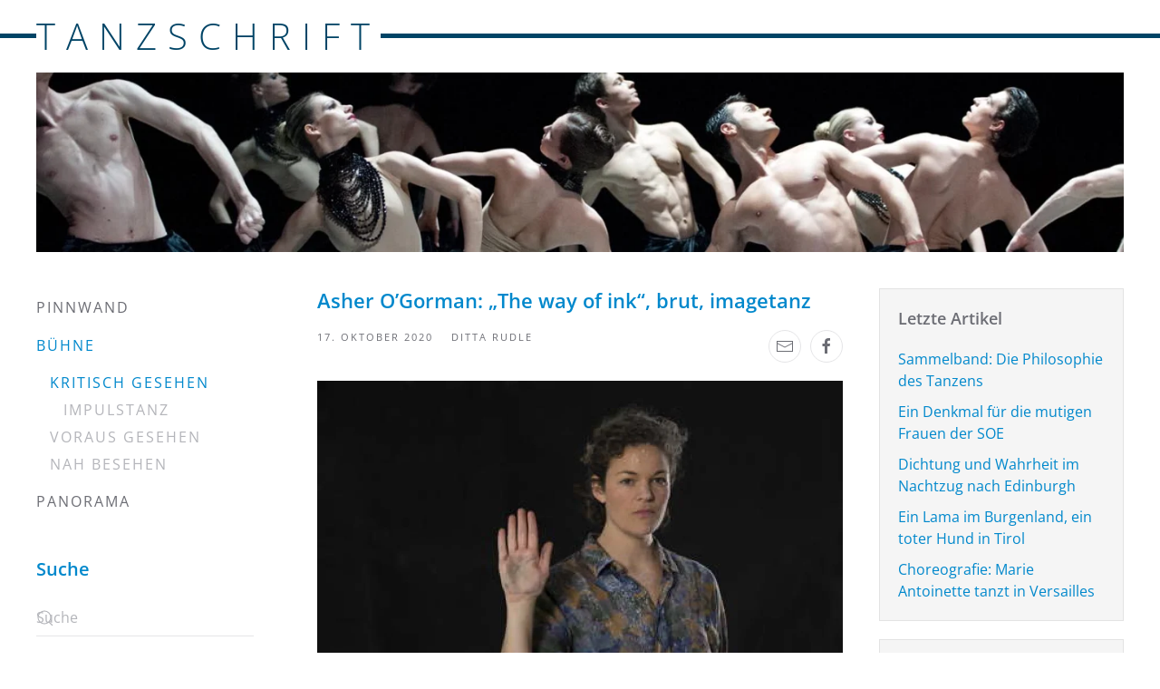

--- FILE ---
content_type: text/html; charset=utf-8
request_url: https://www.tanzschrift.at/buehne/kritisch-gesehen/1282-asher-o-gorman-the-way-of-ink-brut-imagetanz
body_size: 33074
content:
<!DOCTYPE html>
<html lang="de-de" dir="ltr">
    <head>
        <meta name="viewport" content="width=device-width, initial-scale=1">
        <link rel="icon" href="/images/image.png" sizes="any">
                <link rel="apple-touch-icon" href="/images/image.png">
        <meta charset="utf-8">
	<meta name="rights" content="Soweit nicht anders angegeben sind die Rechte beim Autor. Bildrechte siehe ©.">
	<meta name="author" content="Ditta Rudle ">
	<meta name="description" content="Blaue Tinte, weißes Papier, glänzendes Kupfer, roter Steckschaum, selbstgekochte weiße Knetmasse, schwarze Inseln, gefüllt mit Wasser . Die Tänzerin und bildende Künstlerin Asher O’Gorman setzt sich in ihrer Performance „The way of ink“*) mit dem kulturellen Erbe ihrer Heimat, Irland, auseinander und zeigt eine betörende Stunde, in der Zeit und Raum aufgehoben sind. Vorgesehen für das im März ins Meer gefallene Festival imagetanz, wird „The way of ink“ dieser Tage vom brut in der Erbsenfabrik gezeigt. ">
	<meta name="generator" content="Joomla! - Open Source Content Management">
	<title>Asher O’Gorman: „The way of ink“, brut, imagetanz</title>
	<link href="https://www.tanzschrift.at/component/finder/search?format=opensearch&amp;Itemid=101" rel="search" title="OpenSearch Tanzschrift" type="application/opensearchdescription+xml">
<link href="/media/modals/css/style.min.css?cc729d" rel="stylesheet">
	<link href="/media/modals/css/theme-dark.min.css?cc729d" rel="stylesheet">
	<link href="/media/vendor/joomla-custom-elements/css/joomla-alert.min.css?0.4.1" rel="stylesheet">
	<link href="/media/system/css/joomla-fontawesome.min.css?4.5.33" rel="preload" as="style" onload="this.onload=null;this.rel='stylesheet'">
	<link href="/templates/yootheme/css/theme.12.css?1765965231" rel="stylesheet">
	<link href="/templates/yootheme/css/theme.update.css?4.5.33" rel="stylesheet">
	<link href="/templates/yootheme/css/custom.css?4.5.33" rel="stylesheet">
	<link href="/media/plg_system_jcemediabox/css/jcemediabox.min.css?7d30aa8b30a57b85d658fcd54426884a" rel="stylesheet">
	<link href="/media/plg_system_jcepro/site/css/content.min.css?86aa0286b6232c4a5b58f892ce080277" rel="stylesheet">
<script src="/media/vendor/awesomplete/js/awesomplete.min.js?1.1.7" defer></script>
	<script type="application/json" class="joomla-script-options new">{"joomla.jtext":{"JLIB_JS_AJAX_ERROR_OTHER":"Beim Abrufen von JSON-Daten wurde ein HTTP-Statuscode %s zur\u00fcckgegeben.","JLIB_JS_AJAX_ERROR_PARSE":"Ein Parsing-Fehler trat bei der Verarbeitung der folgenden JSON-Daten auf:<br><code style='color:inherit;white-space:pre-wrap;padding:0;margin:0;border:0;background:inherit;'>%s<\/code>","MDL_MODALTXT_CLOSE":"schlie\u00dfen","MDL_MODALTXT_PREVIOUS":"zur\u00fcck","MDL_MODALTXT_NEXT":"weiter","ERROR":"Fehler","MESSAGE":"Nachricht","NOTICE":"Hinweis","WARNING":"Warnung","JCLOSE":"Schlie\u00dfen","JOK":"OK","JOPEN":"\u00d6ffnen"},"finder-search":{"url":"\/component\/finder\/?task=suggestions.suggest&amp;format=json&amp;tmpl=component&amp;Itemid=101"},"rl_modals":{"theme":"dark","dimensionsIncludeTitle":0,"closeOnOutsideClick":true,"position":"center","showCountdown":true,"slideshow":0,"slideshowInterval":5000,"slideshowResume":true,"slideshowResumeTimeout":5000,"pagination":"buttons","paginationAsImages":true,"paginationTextDivider":"\/","openEffect":"zoom","closeEffect":"zoom","nextEffect":"slideForward","previousEffect":"slideBackward","disableOnNarrow":false,"disableBasedOn":"window","disableBreakPoint":576,"keyboardNavigation":true,"scrollNavigation":false,"imageZoom":false},"system.paths":{"root":"","rootFull":"https:\/\/www.tanzschrift.at\/","base":"","baseFull":"https:\/\/www.tanzschrift.at\/"},"csrf.token":"8fe0fb66c41620f5242ee2ab809fee10"}</script>
	<script src="/media/system/js/core.min.js?a3d8f8"></script>
	<script src="/media/com_finder/js/finder.min.js?755761" type="module"></script>
	<script src="/media/vendor/jquery/js/jquery.min.js?3.7.1"></script>
	<script src="/media/legacy/js/jquery-noconflict.min.js?504da4"></script>
	<script src="/media/modals/js/script.min.js?cc729d" type="module"></script>
	<script src="/media/system/js/messages.min.js?9a4811" type="module"></script>
	<script src="/plugins/system/yooessentials/modules/element/elements/social_sharing_item/assets/asset.js?2.4.12-1202.1125" defer></script>
	<script src="/templates/yootheme/vendor/assets/uikit/dist/js/uikit.min.js?4.5.33"></script>
	<script src="/templates/yootheme/vendor/assets/uikit/dist/js/uikit-icons-fuse.min.js?4.5.33"></script>
	<script src="/templates/yootheme/js/theme.js?4.5.33"></script>
	<script src="/media/plg_system_jcemediabox/js/jcemediabox.min.js?7d30aa8b30a57b85d658fcd54426884a"></script>
	<script type="application/ld+json">{"@context":"https://schema.org","@graph":[{"@type":"Organization","@id":"https://www.tanzschrift.at/#/schema/Organization/base","name":"Tanzschrift","url":"https://www.tanzschrift.at/"},{"@type":"WebSite","@id":"https://www.tanzschrift.at/#/schema/WebSite/base","url":"https://www.tanzschrift.at/","name":"Tanzschrift","publisher":{"@id":"https://www.tanzschrift.at/#/schema/Organization/base"},"potentialAction":{"@type":"SearchAction","target":"https://www.tanzschrift.at/component/finder/search?q={search_term_string}&amp;Itemid=101","query-input":"required name=search_term_string"}},{"@type":"WebPage","@id":"https://www.tanzschrift.at/#/schema/WebPage/base","url":"https://www.tanzschrift.at/buehne/kritisch-gesehen/1282-asher-o-gorman-the-way-of-ink-brut-imagetanz","name":"Asher O’Gorman: „The way of ink“, brut, imagetanz","description":"Blaue Tinte, weißes Papier, glänzendes Kupfer, roter Steckschaum, selbstgekochte weiße Knetmasse, schwarze Inseln, gefüllt mit Wasser . Die Tänzerin und bildende Künstlerin Asher O’Gorman setzt sich in ihrer Performance „The way of ink“*) mit dem kulturellen Erbe ihrer Heimat, Irland, auseinander und zeigt eine betörende Stunde, in der Zeit und Raum aufgehoben sind. Vorgesehen für das im März ins Meer gefallene Festival imagetanz, wird „The way of ink“ dieser Tage vom brut in der Erbsenfabrik gezeigt. ","isPartOf":{"@id":"https://www.tanzschrift.at/#/schema/WebSite/base"},"about":{"@id":"https://www.tanzschrift.at/#/schema/Organization/base"},"inLanguage":"de-DE"},{"@type":"Article","@id":"https://www.tanzschrift.at/#/schema/com_content/article/1282","name":"Asher O’Gorman: „The way of ink“, brut, imagetanz","headline":"Asher O’Gorman: „The way of ink“, brut, imagetanz","inLanguage":"de-DE","author":{"@type":"Person","name":"Ditta Rudle "},"thumbnailUrl":"images/eigene_bilder/2020/brut/wAsher_O_Gorman23.jpg","image":"images/eigene_bilder/2020/brut/wAsher_O_Gorman23.jpg","isPartOf":{"@id":"https://www.tanzschrift.at/#/schema/WebPage/base"}}]}</script>
	<script>window.yootheme ||= {}; var $theme = yootheme.theme = {"i18n":{"close":{"label":"Schlie\u00dfen"},"totop":{"label":"Zur\u00fcck nach oben"},"marker":{"label":"\u00d6ffnen"},"navbarToggleIcon":{"label":"Men\u00fc \u00f6ffnen"},"paginationPrevious":{"label":"Vorherige Seite"},"paginationNext":{"label":"N\u00e4chste Seite"},"searchIcon":{"toggle":"Suche \u00f6ffnen","submit":"Suche ausf\u00fchren"},"slider":{"next":"N\u00e4chste Folie","previous":"Vorherige Folie","slideX":"Folie %s","slideLabel":"%s von %s"},"slideshow":{"next":"N\u00e4chste Folie","previous":"Vorherige Folie","slideX":"Folie %s","slideLabel":"%s von %s"},"lightboxPanel":{"next":"N\u00e4chste Folie","previous":"Vorherige Folie","slideLabel":"%s von %s","close":"Schlie\u00dfen"}}};</script>
	<script>jQuery(document).ready(function(){WfMediabox.init({"base":"\/","theme":"standard","width":"","height":"","lightbox":0,"shadowbox":0,"icons":1,"overlay":1,"overlay_opacity":0,"overlay_color":"","transition_speed":500,"close":2,"labels":{"close":"Schlie\u00dfen","next":"N\u00e4chstes","previous":"Vorheriges","cancel":"Abbrechen","numbers":"{{numbers}}","numbers_count":"{{current}} von {{total}}","download":"PLG_SYSTEM_JCEMEDIABOX_LABEL_DOWNLOAD"},"swipe":true,"expand_on_click":true});});</script>

    </head>
    <body class="">

        <div class="uk-hidden-visually uk-notification uk-notification-top-left uk-width-auto">
            <div class="uk-notification-message">
                <a href="#tm-main" class="uk-link-reset">Zum Hauptinhalt springen</a>
            </div>
        </div>

                <div class="tm-page-container uk-clearfix">

            
            
        
        
        <div class="tm-page uk-margin-auto">

                        


<header class="tm-header-mobile uk-hidden@m">


    
        <div class="uk-navbar-container">

            <div class="uk-container uk-container-expand">
                <nav class="uk-navbar" uk-navbar="{&quot;align&quot;:&quot;left&quot;,&quot;container&quot;:&quot;.tm-header-mobile&quot;,&quot;boundary&quot;:&quot;.tm-header-mobile .uk-navbar-container&quot;}">

                                        <div class="uk-navbar-left ">

                                                    <a href="https://www.tanzschrift.at/" aria-label="Zurück zur Startseite" class="uk-logo uk-navbar-item">
    TANZSCHRIFT</a>
                        
                        
                        
                    </div>
                    
                    
                                        <div class="uk-navbar-right">

                                                    
                        
                                                    <a uk-toggle href="#tm-dialog-mobile" class="uk-navbar-toggle">

        
        <div uk-navbar-toggle-icon></div>

        
    </a>
                        
                    </div>
                    
                </nav>
            </div>

        </div>

    



        <div id="tm-dialog-mobile" uk-offcanvas="container: true; overlay: true" mode="slide" flip>
        <div class="uk-offcanvas-bar uk-flex uk-flex-column">

                        <button class="uk-offcanvas-close uk-close-large" type="button" uk-close uk-toggle="cls: uk-close-large; mode: media; media: @s"></button>
            
                        <div class="uk-margin-auto-bottom">
                
<div class="uk-panel" id="module-menu-dialog-mobile">

    
    
<ul class="uk-nav uk-nav-default">
    
	<li class="item-101 uk-parent"><a href="/">Pinnwand</a>
	<ul class="uk-nav-sub">

		<li class="item-133 uk-parent"><a href="/pinnwand/aktuell">Aktuell</a>
		<ul>

			<li class="item-279"><a href="/pinnwand/aktuell/standpunkt">Standpunkt</a></li></ul></li></ul></li>
	<li class="item-108 uk-active uk-parent"><a href="/buehne">Bühne</a>
	<ul class="uk-nav-sub">

		<li class="item-115 uk-active uk-parent"><a href="/buehne/kritisch-gesehen">Kritisch gesehen </a>
		<ul>

			<li class="item-327"><a href="/buehne/kritisch-gesehen/impulstanz">Impulstanz</a></li></ul></li>
		<li class="item-116"><a href="/buehne/vorschau">Voraus gesehen </a></li>
		<li class="item-123"><a href="/buehne/nah-besehen">Nah besehen</a></li></ul></li>
	<li class="item-117 uk-parent"><a href="/panorama">Panorama</a>
	<ul class="uk-nav-sub">

		<li class="item-109"><a href="/panorama/bildende-kunst">Ausgestellt </a></li>
		<li class="item-110"><a href="/panorama/film">Abgedreht </a></li>
		<li class="item-118"><a href="/panorama/gelesen">Vorgelesen </a></li>
		<li class="item-275"><a href="/panorama/hingehorcht">Hingehorcht </a></li></ul></li></ul>

</div>

            </div>
            
            
        </div>
    </div>
    
    
    

</header>




<header class="tm-header uk-visible@m">



    
        <div class="uk-navbar-container">

            <div class="uk-container">
                <nav class="uk-navbar" uk-navbar="{&quot;align&quot;:&quot;left&quot;,&quot;container&quot;:&quot;.tm-header&quot;,&quot;boundary&quot;:&quot;.tm-header .uk-navbar-container&quot;}">

                                        <div class="uk-navbar-left ">

                                                    <a href="https://www.tanzschrift.at/" aria-label="Zurück zur Startseite" class="uk-logo uk-navbar-item">
    TANZSCHRIFT</a>
                        
                        
                        
                    </div>
                    
                    
                    
                </nav>
            </div>

        </div>

    







</header>

            
            

            <main id="tm-main" >

                
                <div id="system-message-container" aria-live="polite"></div>

                <!-- Builder #template-QlZhUVCW -->
<div class="uk-section-default uk-section uk-section-small uk-padding-remove-top">
    
        
        
        
            
                                <div class="uk-container">                
                    <div class="uk-grid tm-grid-expand uk-child-width-1-1 uk-grid-margin">
<div class="uk-width-1-1">
    
        
            
            
            
                
                    
<div class="uk-margin">
        <picture>
<source type="image/webp" srcset="/templates/yootheme/cache/0d/header-0d62cc5a.webp 768w, /templates/yootheme/cache/1a/header-1ae75743.webp 1024w, /templates/yootheme/cache/d0/header-d0b33c54.webp 1366w, /templates/yootheme/cache/d3/header-d35cbfdb.webp 1500w" sizes="(min-width: 1500px) 1500px">
<img src="/templates/yootheme/cache/17/header-171b94c0.jpeg" width="1500" height="247" class="el-image" alt loading="lazy">
</picture>    
    
</div>

                
            
        
    
</div></div>
                                </div>                
            
        
    
</div>
<div class="uk-section-default uk-section uk-padding-remove-top">
    
        
        
        
            
                                <div class="uk-container">                
                    <div class="uk-grid tm-grid-expand uk-grid-margin" uk-grid>
<div class="uk-width-1-4@m">
    
        
            
            
            
                
                    <div>
<div class="uk-grid uk-child-width-1-1" uk-grid>    <div>
<div class="uk-panel _menu" id="module-1">

    
    
<ul class="uk-nav uk-nav-default">
    
	<li class="item-101"><a href="/">Pinnwand</a></li>
	<li class="item-108 uk-active uk-parent"><a href="/buehne">Bühne</a>
	<ul class="uk-nav-sub">

		<li class="item-115 uk-active uk-parent"><a href="/buehne/kritisch-gesehen">Kritisch gesehen </a>
		<ul>

			<li class="item-327"><a href="/buehne/kritisch-gesehen/impulstanz">Impulstanz</a></li></ul></li>
		<li class="item-116"><a href="/buehne/vorschau">Voraus gesehen </a></li>
		<li class="item-123"><a href="/buehne/nah-besehen">Nah besehen</a></li></ul></li>
	<li class="item-117"><a href="/panorama">Panorama</a></li></ul>

</div>
</div>    <div>
<div class="uk-panel" id="module-99">

    
        <h3>

                Suche        
        </h3>

    
    

    <form id="search-99" action="/component/finder/search?Itemid=101" method="get" role="search" class="uk-search js-finder-searchform uk-search-default"><span uk-search-icon></span><input name="q" class="js-finder-search-query uk-search-input" placeholder="Suche" required aria-label="Suche" type="search"><input type="hidden" name="Itemid" value="101"></form>
    

</div>
</div></div></div>
                
            
        
    
</div>
<div class="uk-width-1-2@m">
    
        
            
            
            
                
                    
<h1>        Asher O’Gorman: „The way of ink“, brut, imagetanz    </h1><div class="uk-panel uk-margin"><div class="uk-grid tm-grid-expand uk-grid-margin" uk-grid>
<div class="uk-width-1-2 uk-width-1-2@m">
    
        
            
            
            
                
                    
<div>
    <ul class="uk-margin-remove-bottom uk-subnav" uk-margin>        <li class="el-item ">
    <a class="el-content uk-disabled">17. Oktober 2020</a>
</li>
        <li class="el-item ">
    <a class="el-content uk-disabled">Ditta Rudle</a>
</li>
        </ul>
</div>
                
            
        
    
</div>
<div class="uk-width-1-2 uk-width-1-2@m">
    
        
            
            
            
                
                    
<div class="uk-margin uk-margin-remove-top uk-margin-remove-bottom uk-text-right" uk-scrollspy="target: [uk-scrollspy-class];">    <ul class="uk-child-width-auto uk-grid-small uk-flex-inline uk-flex-middle" uk-grid>
            <li class="el-item">
<a class="el-link uk-icon-button" href="mailto:?subject=Asher%20O%E2%80%99Gorman%3A%20%E2%80%9EThe%20way%20of%20ink%E2%80%9C%2C%20brut%2C%20imagetanz&amp;body=https%3A%2F%2Fwww.tanzschrift.at%2Fbuehne%2Fkritisch-gesehen%2F1282-asher-o-gorman-the-way-of-ink-brut-imagetanz" rel="noreferrer"><span uk-icon="icon: mail;"></span></a></li>
            <li class="el-item">
<a class="el-link uk-icon-button" href="https://www.facebook.com/sharer/sharer.php?u=https%3A%2F%2Fwww.tanzschrift.at%2Fbuehne%2Fkritisch-gesehen%2F1282-asher-o-gorman-the-way-of-ink-brut-imagetanz" rel="noreferrer" target="_blank"><span uk-icon="icon: facebook;"></span></a></li>
    
    </ul></div>
                
            
        
    
</div></div></div>
<div class="uk-margin uk-margin-remove-bottom">
        <picture>
<source type="image/webp" srcset="/templates/yootheme/cache/8e/wAsher_O_Gorman23-8eb3ac40.webp 768w, /templates/yootheme/cache/a1/wAsher_O_Gorman23-a19c3676.webp 1000w" sizes="(min-width: 1000px) 1000px">
<img src="/templates/yootheme/cache/20/wAsher_O_Gorman23-205e2163.jpeg" width="1000" height="667" class="el-image" alt loading="lazy">
</picture>    
    
</div>
<div class="uk-panel uk-text-meta uk-margin-small uk-text-center">Asher O'Gorman, Tänzerin und bildende Künstlerin.</div><div class="uk-panel uk-dropcap uk-margin"><p>Blaue Tinte, weißes Papier, glänzendes Kupfer, roter Steckschaum, selbstgekochte weiße Knetmasse, schwarze Inseln, gefüllt mit Wasser. Die Tänzerin und bildende Künstlerin Asher O’Gorman setzt sich in ihrer Performance „The way of ink“*) mit dem kulturellen Erbe ihrer Heimat, Irland, auseinander und zeigt eine betörende Stunde, in der Zeit und Raum aufgehoben sind. Vorgesehen für das im März ins Meer gefallene Festival imagetanz, wird „The way of ink“ dieser Tage vom brut in der Erbsenfabrik, Herklotzgasse, gezeigt.</p>
 
<p><!-- START: Modals --><a data-modals alt="Die K&uuml;nstlerin zeigt das beschriftete Papier, die Farben werden sich ver&auml;ndern." href="/images/eigene_bilder/2020/brut/Asher_O_Gorman2.jpg" title="Die K&uuml;nstlerin zeigt das beschriftete Papier, die Farben werden sich ver&auml;ndern." data-modals-theme="dark" data-modals-title="Die Künstlerin zeigt das beschriftete Papier, die Farben werden sich verändern." data-modals-type="image" data-modals-group="gallery_696877c3b7345" data-modals-image-zoom="0" data-modals-pagination="buttons" data-modals-slideshow="0"><img src="/images/eigene_bilder/2020/brut/resized/Asher_O_Gorman2_200x133.jpg" srcset="/images/eigene_bilder/2020/brut/resized/Asher_O_Gorman2_400x266.jpg 1.5x, /images/eigene_bilder/2020/brut/resized/Asher_O_Gorman2_200x133.jpg 1x" alt="Die Künstlerin zeigt das beschriftete Papier, die Farben werden sich verändern. " title="Die Künstlerin zeigt das beschriftete Papier, die Farben werden sich verändern. " width="200" height="133" style="margin-right: 5px; margin-top: 4px; float: left;" /></a><!-- END: Modals -->Die Bühne in der Erbsenfabrik, an deren Ränder die wenigen zugelassenen Zuschauer*innen (vollzählig) versammelt sind, ist voll mit Objekten, kleine Tischchen mit getriebenem Kupfer als Platte, darüber hängen Körbe, aus denen es später tropfen wird – ping, ping, klack, klack; ein Turm aus Ziegeln von rotem Steckschaum (man kennt den in Vasen für Blumengebinde), weißes Papier, aus dem die Farben, rot, blau, schwarz, zerlegt, <a href="https://de.wikipedia.org/wiki/Chromatographie" target="_self" onclick="window.open(this.href,'Chronomatografie','scrollbars=yes,resizable=yes,location=yes,menubar=yes,status=yes,toolbar=yes,left=0,top='+(screen.availHeight/2-440)+',width=1200,height=880');return false;">chronomatografiert</a>, werden; dunkle Würfel aus eben diesem mürben Schaummaterial, eine irische Harfe, elektronisch verändert, sie wird schwebende Töne durch den Raum senden, <!-- START: Modals --><a data-modals alt="Bei der Probe: Wird die Masse durch das kleine Loch im Beh&auml;lter z&auml;he Tropfen spenden?" href="/images/eigene_bilder/2020/brut/Asher_O_Gorman3.jpg" title="Bei der Probe: Wird die Masse durch das kleine Loch im Beh&auml;lter z&auml;he Tropfen spenden?" data-modals-theme="dark" data-modals-title="Bei der Probe: Wird die Masse durch das kleine Loch im Behälter zähe Tropfen spenden?" data-modals-type="image" data-modals-group="gallery_696877c3b7345" data-modals-image-zoom="0" data-modals-pagination="buttons" data-modals-slideshow="0"><img src="/images/eigene_bilder/2020/brut/resized/Asher_O_Gorman3_200x133.jpg" srcset="/images/eigene_bilder/2020/brut/resized/Asher_O_Gorman3_400x266.jpg 1.5x, /images/eigene_bilder/2020/brut/resized/Asher_O_Gorman3_200x133.jpg 1x" alt="Bei der Probe: Wird die Masse durch das kleine Loch im Behälter zähe Tropfen spenden?" title="Bei der Probe: Wird die Masse durch das kleine Loch im Behälter zähe Tropfen spenden?" width="200" height="133" style="margin-left: 10px; margin-top: 4px; float: right;" /></a><!-- END: Modals -->an der Breitseite im Hintergrund die Musiker an ihren Reglern und Computern. Nachdem das Publikum die Schönheit der Installation genossen hat, tritt die Künstlerin auf, in der Hand knetet sie einen Knödel der selbst gekochten Masse, den sie später in den Körben über den Kupferplatten verstaut. Ping und klack, wird die milchige Flüssigkeit auf die Kupfertischchen tropfen. Aha. <br /> Wenn Asher O’Gorman geht, die Arme hebt, ihre mit Zeichen beschrifteten Papierstreifen zeigt, wenn sie kniet und auf allen Vieren die würfelförmigen Schwämme bearbeitet, quetscht und formt, wenn sie den Kopf neigt, schreibt, die Objekte verrückt, ein irisches Lied singt, ja auch, wenn sie steht: Asher O’Gorman tanzt, anmutig, ruhig, mit feinen oft minimalen Bewegungen und Pausen, wenn es notwendig ist. Es ist ein Ritual, das sie als Schamanin vollzieht. Mit den Fingern zerreibt sie den Schaumwürfel und zeichnet mit den Bröseln einen Zauberkreis um sich. <br /> „briseann an dúchas“, lese ich im Programmzettel, „bezeichnet das Zutagetreten des kulturellen Erbes einer Person, dessen Manifestieren in ihrem Charakter, und veranschaulicht, dass wir Subjekte unserer Umwelt sind, dass Landschaft und Mensch untrennbar miteinander verbunden sind.“ <br /> <!-- START: Modals --><a data-modals alt="Probehalber verschwindet die T&auml;nzerin in einer Wolke." href="/images/eigene_bilder/2020/brut/Asher-OGorman.jpg" title="Probehalber verschwindet die T&auml;nzerin in einer Wolke." data-modals-theme="dark" data-modals-title="Probehalber verschwindet die Tänzerin in einer Wolke." data-modals-type="image" data-modals-group="gallery_696877c3b7345" data-modals-image-zoom="0" data-modals-pagination="buttons" data-modals-slideshow="0"><img src="/images/eigene_bilder/2020/brut/resized/Asher-OGorman_200x133.jpg" srcset="/images/eigene_bilder/2020/brut/resized/Asher-OGorman_400x266.jpg 1.5x, /images/eigene_bilder/2020/brut/resized/Asher-OGorman_200x133.jpg 1x" alt="Probehalber verschwindet die Tänzerin in einer Wolke." title="Probehalber verschwindet die Tänzerin in einer Wolke." width="200" height="133" style="margin-right: 5px; margin-top: 4px; float: left;" /></a><!-- END: Modals -->Den Rest der gescheiten Interpretationen lese ich nicht mehr. Wozu auch? Ich sehe, ich genieße diese wunderbare, entspannende Performance. Das Hantieren mit Tinte und weißem Papier, die Gemessenheit der Bewegungen, die raumfüllende, sanft schmeichelnde oder dumpf rumorende Musik, der mit Bedacht eigngrichtete Raum lassen mich an Japan denken, wo die Kalligraphie eine Kunst ist, die gelehrt wird, weil sie alle beherrschen wollen.</p>
<p>Und dann freue ich mich: Asher O’Gorman hat den Raum verlassen, die Türe knallt zu, Nebel und Dämmerung lösen sich auf und … das Publikum schweigt, sitzt ruhig und lässt den Blick durch den nun veränderten Raum wandern, hört, wie die Musik allmählich verebbt, ist verzaubert. <!-- START: Modals --><a data-modals alt="Fabe auf dem Chronomatografie-Papier wird in ihre Partikel zerlegt." href="/images/eigene_bilder/2020/brut/Asher_O_Gorman4.jpg" title="Fabe auf dem Chronomatografie-Papier wird in ihre Partikel zerlegt." data-modals-theme="dark" data-modals-title="Fabe auf dem Chronomatografie-Papier wird in ihre Partikel zerlegt." data-modals-type="image" data-modals-group="gallery_696877c3b7345" data-modals-image-zoom="0" data-modals-pagination="buttons" data-modals-slideshow="0"><img src="/images/eigene_bilder/2020/brut/resized/Asher_O_Gorman4_200x133.jpg" srcset="/images/eigene_bilder/2020/brut/resized/Asher_O_Gorman4_400x266.jpg 1.5x, /images/eigene_bilder/2020/brut/resized/Asher_O_Gorman4_200x133.jpg 1x" alt="Fabe auf dem Chronomatografie-Papier wird in ihre Partikel zerlegt. " title="Fabe auf dem Chronomatografie-Papier wird in ihre Partikel zerlegt. " width="200" height="133" style="margin-left: 10px; margin-top: 4px; float: right;" /></a><!-- END: Modals -->Vier Vorstellungen mit eingeschränktem Auditorium, eine Wiederholungsserie im Frühjahr wäre notwendig, um diese wertvolle, sorgsam geprobte Vorstellung nicht zu schnell im Archiv verschwinden zu lassen. <br /> Asher O’Gorman hat Choreografie in Großbritannien studiert und die Ausbildung an der SEAD in Salzburg absolviert: Zurzeit macht sie ihren Master am TransArts-Department der Universität für Angewandte Kunst Wien. Ihre Qualität als Künstlerin ist mit dem danceWEB und einem Start-Stipendium des Bundeskanzleramtes bestätigt worden.&nbsp;</p>
<p>*) Asher O’Gorman kommt aus Irland. <!-- START: Modals --><a data-modals alt="Mit H&auml;nden und F&uuml;&szlig;en wird der Schaum ausgepresst, um Farbe zu verlieren." href="/images/eigene_bilder/2020/brut/Asher_O_Gormangebuckt.jpg" title="Mit H&auml;nden und F&uuml;&szlig;en wird der Schaum ausgepresst, um Farbe zu verlieren." data-modals-theme="dark" data-modals-title="Mit Händen und Füßen wird der Schaum ausgepresst, um Farbe zu verlieren." data-modals-type="image" data-modals-group="gallery_696877c3b7345" data-modals-image-zoom="0" data-modals-pagination="buttons" data-modals-slideshow="0"><img src="/images/eigene_bilder/2020/brut/resized/Asher_O_Gormangebuckt_200x133.jpg" srcset="/images/eigene_bilder/2020/brut/resized/Asher_O_Gormangebuckt_400x266.jpg 1.5x, /images/eigene_bilder/2020/brut/resized/Asher_O_Gormangebuckt_200x133.jpg 1x" alt="Mit Händen und Füßen wird der Schaum ausgepresst, um Farbe zu verlieren. " title="Mit Händen und Füßen wird der Schaum ausgepresst, um Farbe zu verlieren. " width="200" height="133" style="margin-top: 4px; margin-right: 5px; float: left;" /></a><!-- END: Modals -->Ob man dort so verspielt wie sie selbst durch die Grafik ihres Titels vermuten lässt, wage ich nicht zu sagen. Jedenfalls benötigte ich eine versierte Grafikerin, die den eigenen Setzkasten oder gar das Schnitzmesser mitbringt, damit diese Spielerei auch auf meinem gewöhnlichen MacBook wiedergegeben werden kann und dann online auch so erscheint. Ich kann die Fachfrau nicht bezahlen und will auch nicht. Deshalb habe ich versucht, diese Titelspielerei, die für mich die Aussage weder erweitert noch verbessert, aus dem weltweiten Netz zu kopieren: „The way of ink ••º•“. Zumindest offline sieht es ganz manierlich aus. Einmal und nie wieder!</p>
<p class="book-author">„the way of ink“*), Performance und Installation, Entwicklung und Performances: Asher O’Gorman. Ton: Daniel Lercher; Kostüm und künstlerische Beratung: Stefan Röhrle. Gesprächspartner zu irischem Kulturerbe und Outside Eye: Ruari Donavon. Produktion Almud Krejza. Fotos und Film: © Katherina Lochmann<br /> Verschoben vom März 2020. Uraufführung: 15. Oktober 2020,<a href="https://brut-wien.at/" target="_blank"> brut </a>in der <a href="https://brick-5.at/locations/erbsenfabrik/" target="_blank" onclick="window.open(this.href,'Erbsenfabrik','scrollbars=yes,resizable=yes,location=yes,menubar=yes,status=yes,toolbar=no,left='+(screen.availWidth-1200)+',top='+(screen.availHeight/2-440)+',width=1200,height=880');return false;">Erbsenfabrik</a> Wien. <br /> Drei weitere Vorstellungen: 16., 17., 18. Oktober 2020.</p></div>
                
            
        
    
</div>
<div class="uk-width-1-4@m">
    
        
            
            
            
                
                    
<div class="uk-card uk-card-body uk-card-primary tm-child-list">
            <h3 class="el-title uk-card-title">                    Letzte Artikel                </h3>    
    
<ul class="latestnews">
        <li><a href="/panorama/gelesen/1909-sammelband-die-philosophie-des-tanzens">Sammelband: Die Philosophie des Tanzens</a></li>
        <li><a href="/panorama/gelesen/1908-ein-denkmal-fuer-die-mutigen-frauen-der-soe">Ein Denkmal für die mutigen Frauen der SOE</a></li>
        <li><a href="/panorama/gelesen/1907-dichtung-und-wahrheit-im-nachtzug">Dichtung und Wahrheit im Nachtzug nach Edinburgh</a></li>
        <li><a href="/panorama/gelesen/1906-ein-lama-im-burgenland-ein-toter-hund-in-tirol">Ein Lama im Burgenland, ein toter Hund in Tirol</a></li>
        <li><a href="/buehne/kritisch-gesehen/1905-choreografie-marie-antoinette-tanzt-in-versailles">Choreografie: Marie Antoinette tanzt in Versailles</a></li>
    </ul>

</div>
<div class="uk-card uk-card-body uk-card-primary tm-child-list uk-margin">
            <h3 class="el-title uk-card-title">                    Archiv                </h3>    
    
<ul class="archive-module">
        <li><a href="/buehne/kritisch-gesehen?view=archive&amp;year=2025&amp;month=9">September, 2025</a></li>
        <li><a href="/buehne/kritisch-gesehen?view=archive&amp;year=2025&amp;month=8">August, 2025</a></li>
        <li><a href="/buehne/kritisch-gesehen?view=archive&amp;year=2025&amp;month=7">Juli, 2025</a></li>
        <li><a href="/buehne/kritisch-gesehen?view=archive&amp;year=2025&amp;month=6">Juni, 2025</a></li>
        <li><a href="/buehne/kritisch-gesehen?view=archive&amp;year=2025&amp;month=5">Mai, 2025</a></li>
        <li><a href="/buehne/kritisch-gesehen?view=archive&amp;year=2025&amp;month=4">April, 2025</a></li>
    </ul>

</div>
                
            
        
    
</div></div>
                                </div>                
            
        
    
</div>
<div class="uk-section-default uk-section">
    
        
        
        
            
                                <div class="uk-container">                
                    <div class="uk-grid tm-grid-expand uk-child-width-1-1 uk-grid-margin">
<div class="uk-width-1-1">
    
        
            
            
            
                
                    
<nav class="uk-text-center">
    <ul class="uk-pagination uk-margin-remove-bottom uk-flex-center" uk-margin>
    
        
                        <li>
                            <a href="/buehne/kritisch-gesehen/1283-karin-pauer-the-score-brut-am-schwendermarkt"><span uk-pagination-previous></span> Zurück</a>
            </li>

        
        
                        <li>
                            <a href="/buehne/kritisch-gesehen/1281-in-der-dunkelwelt-tanzstueck-im-dschungel-wien">Weiter <span uk-pagination-next></span></a>
            </li>

        
    
    </ul>
</nav>
                
            
        
    
</div></div>
                                </div>                
            
        
    
</div>

                
            </main>

            

                        <footer>
                <!-- Builder #footer -->
<div class="uk-section-muted uk-section">
    
        
        
        
            
                                <div class="uk-container">                
                    <div class="uk-grid tm-grid-expand uk-child-width-1-1 uk-grid-margin">
<div class="uk-width-1-1">
    
        
            
            
            
                
                    <div>
<div class="uk-panel" id="module-95">

    
    
<ul class="uk-nav uk-nav-default">
    
	<li class="item-125 uk-active"><a href="/impressum">Impressum</a></li>
	<li class="item-126"><a href="/ueber">Über Ditta  Rudle </a></li>
	<li class="item-555"><a href="/datenschutzerklaerung">Datenschutzerklärung</a></li></ul>

</div>
</div>
                
            
        
    
</div></div>
                                </div>                
            
        
    
</div>            </footer>
            
        </div>

                </div>
        
        

    </body>
</html>
